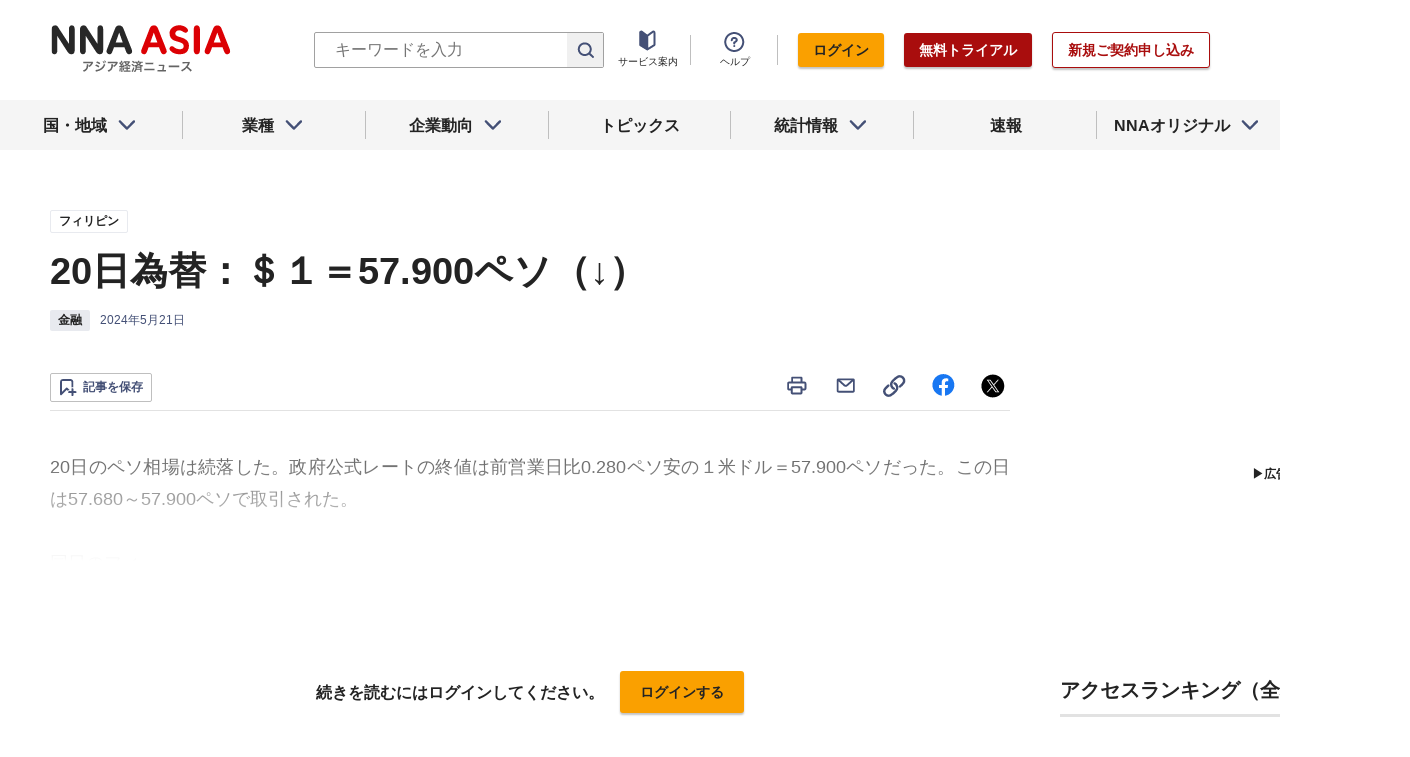

--- FILE ---
content_type: text/html; charset=utf-8
request_url: https://www.google.com/recaptcha/api2/aframe
body_size: 251
content:
<!DOCTYPE HTML><html><head><meta http-equiv="content-type" content="text/html; charset=UTF-8"></head><body><script nonce="zBQg3Hf4TzBaXSSLT7Uxng">/** Anti-fraud and anti-abuse applications only. See google.com/recaptcha */ try{var clients={'sodar':'https://pagead2.googlesyndication.com/pagead/sodar?'};window.addEventListener("message",function(a){try{if(a.source===window.parent){var b=JSON.parse(a.data);var c=clients[b['id']];if(c){var d=document.createElement('img');d.src=c+b['params']+'&rc='+(localStorage.getItem("rc::a")?sessionStorage.getItem("rc::b"):"");window.document.body.appendChild(d);sessionStorage.setItem("rc::e",parseInt(sessionStorage.getItem("rc::e")||0)+1);localStorage.setItem("rc::h",'1768994907718');}}}catch(b){}});window.parent.postMessage("_grecaptcha_ready", "*");}catch(b){}</script></body></html>

--- FILE ---
content_type: text/javascript; charset=UTF-8
request_url: https://yads.yjtag.yahoo.co.jp/tag?s=69166_548444&fr_id=yads_2577704-0&u=https%3A%2F%2Fwww.nna.jp%2Fnews%2F2660344&pv_ts=1768994907243&cu=https%3A%2F%2Fwww.nna.jp%2Fnews%2F2660344&suid=d9afd4c3-0980-453a-935e-4eb98b349900
body_size: 932
content:
yadsDispatchDeliverProduct({"dsCode":"69166_548444","patternCode":"69166_548444-582631","outputType":"js_frame","targetID":"","requestID":"4a24cf3aa603ac2a51201a94cf8cf925","products":[{"adprodsetCode":"69166_548444-582631-616393","adprodType":12,"adTag":"<script onerror=\"YJ_YADS.passback()\" type=\"text/javascript\" src=\"//yj-a.p.adnxs.com/ttj?id=21340998&position=below&rla=SSP_FP_CODE_RLA&rlb=SSP_FP_CODE_RLB&size=300x250\"></script>","width":"300","height":"250"},{"adprodsetCode":"69166_548444-582631-616389","adprodType":3,"adTag":"<script onerror='YJ_YADS.passback()' src='https://yads.yjtag.yahoo.co.jp/yda?adprodset=69166_548444-582631-616389&cb=1768994908245&cu=https%3A%2F%2Fwww.nna.jp%2Fnews%2F2660344&pv_id=4a24cf3aa603ac2a51201a94cf8cf925&suid=d9afd4c3-0980-453a-935e-4eb98b349900&u=https%3A%2F%2Fwww.nna.jp%2Fnews%2F2660344' type='text/javascript'></script>","width":"300","height":"250","iframeFlag":1},{"adprodsetCode":"69166_548444-582631-616390","adprodType":5,"adTag":"<script type=\"text/javascript\">(function(){var prefix=window.location.protocol=='https:'?'https://s.':'http://ah.';document.write('<a href=\"http://promotionalads.yahoo.co.jp/quality/\" target=\"_blank\"> <img src=\"' + prefix + 'yimg.jp/images/im/innerad/QC_300_250.jpg\" width=\"300\" height=\"250\" border=\"0\"> </img> </a> ');})()</script>","width":"300","height":"250"}],"measurable":1,"frameTag":"<div style=\"text-align:center;\"><iframe src=\"https://s.yimg.jp/images/listing/tool/yads/yads-iframe.html?s=69166_548444&fr_id=yads_2577704-0&u=https%3A%2F%2Fwww.nna.jp%2Fnews%2F2660344&pv_ts=1768994907243&cu=https%3A%2F%2Fwww.nna.jp%2Fnews%2F2660344&suid=d9afd4c3-0980-453a-935e-4eb98b349900\" style=\"border:none;clear:both;display:block;margin:auto;overflow:hidden\" allowtransparency=\"true\" data-resize-frame=\"true\" frameborder=\"0\" height=\"250\" id=\"yads_2577704-0\" name=\"yads_2577704-0\" scrolling=\"no\" title=\"Ad Content\" width=\"300\" allow=\"fullscreen; attribution-reporting\" allowfullscreen loading=\"eager\" ></iframe></div>"});

--- FILE ---
content_type: application/javascript
request_url: https://www.nna.jp/_next/static/chunks/5933-0923872c24c1b9e0.js
body_size: 3607
content:
(self.webpackChunk_N_E=self.webpackChunk_N_E||[]).push([[5933],{5586:function(e,t,r){"use strict";r.d(t,{Z:function(){return x}});var n=r(5893),i=r(1664),a=r.n(i),c=r(6702),s=r.n(c),o=r(1207),l=r(7040),u=r(361),d=r(1724),p=r(4766),h=r(7439),_=r(6292),m=r(9912),f=r(429);function v(e,t){if(null==e)return{};var r,n,i=function(e,t){if(null==e)return{};var r,n,i={},a=Object.keys(e);for(n=0;n<a.length;n++)r=a[n],t.indexOf(r)>=0||(i[r]=e[r]);return i}(e,t);if(Object.getOwnPropertySymbols){var a=Object.getOwnPropertySymbols(e);for(n=0;n<a.length;n++)r=a[n],t.indexOf(r)>=0||Object.prototype.propertyIsEnumerable.call(e,r)&&(i[r]=e[r])}return i}var x=function(e){var t,r,i=e.showSubmidashi,c=void 0!==i&&i,x=e.showImg,g=void 0!==x&&x,j=e.showDescription,b=void 0!==j&&j,y=e.isTopnews,w=void 0!==y&&y,k=e.isColumn,S=void 0!==k&&k,N=e.target,A=e.highlightHash,C=void 0===A?null:A,H=e.showSaveButton,I=void 0!==H&&H,F=v(e,["showSubmidashi","showImg","showDescription","isTopnews","isColumn","target","highlightHash","showSaveButton"]),P=(0,o.j)().user,Z=(0,l.KB)(P,F),B=(0,n.jsxs)("div",{className:"article--country--tag",children:[(0,n.jsx)(d.Z,{href:F.country_link,pattern:"country",text:F.country_display_name}),(0,n.jsx)(p.Z,{article:F})]}),E=(0,n.jsx)(u.Z,{category:F.category,related_category_details:F.related_category_details,tags:F.tags,postedDate:F.created_at,updatedDate:F.updated_at,isFree:Z}),T=function(e){return(0,n.jsx)(m.Z,{content:e,urlToLink:!0})};return S?(0,n.jsxs)("article",{className:s().container,children:[(0,n.jsx)("div",{className:"article__summary",children:(0,n.jsxs)("div",{className:"article__property",children:[B,E]})}),F.content_summary&&(0,n.jsx)("div",{className:"article__description",children:(0,n.jsx)(a(),{href:_.H.article(F.id),passHref:!0,children:(0,n.jsx)("a",{target:N,tabIndex:-1,children:(0,n.jsx)("p",{children:F.content_summary})})})})]},F.id):(0,n.jsxs)("article",{className:"".concat(s().container,"  ").concat(g&&(null===(t=F.cover_image_url)||void 0===t?void 0:t.url)&&"with_image"),children:[(0,n.jsxs)("div",{className:"article__summary",children:[B,(0,n.jsx)(a(),{href:_.H.article(F.id,C),passHref:!0,children:(0,n.jsxs)("a",{target:N,className:"".concat(s().link),children:[(0,n.jsx)("h2",{className:"article__title",children:T(F.midashi)}),c&&F.submidashi&&(0,n.jsx)("p",{className:"article__subtitle",children:T(F.submidashi)})]})}),(0,n.jsxs)("div",{className:"article__property",children:[E,I&&(0,n.jsx)(f.Z,{articleId:F.id})]}),w&&b&&F.content_summary&&(0,n.jsx)("div",{className:"article__description",children:(0,n.jsx)(a(),{href:_.H.article(F.id,C),passHref:!0,children:(0,n.jsx)("a",{target:N,tabIndex:-1,children:T(F.content_summary)})})})]}),g&&(null===(r=F.cover_image_url)||void 0===r?void 0:r.url)&&(0,n.jsx)("div",{className:"article__thumbnail",children:(0,n.jsx)(a(),{href:_.H.article(F.id,C),passHref:!0,children:(0,n.jsx)("a",{className:s().link,tabIndex:-1,children:(0,n.jsx)(h.Z,{src:F.cover_image_url.url,alt:F.cover_image_url.caption,layout:"fill",objectFit:"contain"})})})}),!w&&b&&F.content_summary&&(0,n.jsx)("div",{className:"article__description",children:(0,n.jsx)(a(),{href:_.H.article(F.id,C),passHref:!0,children:(0,n.jsx)("a",{tabIndex:-1,children:(0,n.jsx)("p",{children:F.content_summary})})})})]},F.id)}},6165:function(e,t,r){"use strict";r.d(t,{Z:function(){return s}});var n=r(5893),i=(r(7294),r(9008)),a=r.n(i),c=r(1163),s=function(e){var t=e.title,r=void 0===t?"NNA ASIA":t,i=e.description,s=e.image,o=e.isSNS,l=(0,c.useRouter)(),u="".concat("https://www.nna.jp").concat(l.asPath);return(0,n.jsxs)(a(),{children:[(0,n.jsx)("title",{children:r}),(0,n.jsx)("meta",{name:"viewport",content:"width=device-width, initial-scale=1, shrink-to-fit=no"}),(0,n.jsx)("meta",{name:"description",content:i}),(0,n.jsx)("meta",{name:"apple-itunes-app",content:"app-id=6743823207"}),o&&(0,n.jsxs)(n.Fragment,{children:[(0,n.jsx)("meta",{property:"og:title",content:r}),(0,n.jsx)("meta",{property:"og:type",content:"website"}),(0,n.jsx)("meta",{property:"og:site_name",content:"NNA.ASIA"}),(0,n.jsx)("meta",{property:"og:url",content:u}),(0,n.jsx)("meta",{property:"fb:admins",content:"60380"}),(0,n.jsx)("meta",{name:"twitter:card",content:"summary"}),(0,n.jsx)("meta",{name:"twitter:site",content:"@NNAASIA"}),(0,n.jsx)("meta",{property:"og:image",content:s}),(0,n.jsx)("meta",{name:"twitter:image",content:"".concat("https://www.nna.jp").concat(s)}),(0,n.jsx)("meta",{property:"og:description",content:i})]}),(0,n.jsx)("link",{rel:"canonical",href:u}),(0,n.jsx)("link",{rel:"shortcut icon",href:"/favicon.ico"}),(0,n.jsx)("link",{rel:"apple-touch-icon",type:"image/png",href:"/icon.png"})]})}},9912:function(e,t,r){"use strict";r.d(t,{Z:function(){return h}});var n=r(5893),i=r(6928),a=r(1163),c=r(7294),s=function(e){return String.fromCharCode(e.charCodeAt(0)+65248)},o=function(e){return String.fromCharCode(e.charCodeAt(0)-65248)},l=r(5224),u=r.n(l),d=r(5988);function p(e){var t,r=null!==(t=new URLSearchParams(e.split("?")[1]).get("highlight"))&&void 0!==t?t:"",n=decodeURIComponent(r).replace(new RegExp("\u3000")," ").split(/ /).filter((function(e){return e})).map((function(e){return e.replace(/[-[\]/{}()*+?.\\^$|]/g,"\\$&")})).map((function(e){var t=[e],r=function(e){t.includes(e)||t.push(e)};return r(function(e){return e.replace(/[A-Za-z0-9]/g,s)}(e)),r(function(e){return e.replace(/[\uff21-\uff3a\uff41-\uff5a\uff10-\uff19]/g,o)}(e)),r(function(e){return e.replace(/[\u0021-\u007E]/g,s)}(e)),r(function(e){return e.replace(/[\uFF01-\uFF5E]/g,o)}(e)),r(function(e){return e.replace(/[\u3041-\u30f4]/g,(function(e){return String.fromCharCode(e.charCodeAt(0)+96)}))}(e)),r(function(e){return e.replace(/[\u3041-\u30f4]/g,(function(e){return String.fromCharCode(e.charCodeAt(0)-96)}))}(e)),r(function(e){var t={"\uff76\uff9e":"\u30ac","\uff77\uff9e":"\u30ae","\uff78\uff9e":"\u30b0","\uff79\uff9e":"\u30b2","\uff7a\uff9e":"\u30b4","\uff7b\uff9e":"\u30b6","\uff7c\uff9e":"\u30b8","\uff7d\uff9e":"\u30ba","\uff7e\uff9e":"\u30bc","\uff7f\uff9e":"\u30be","\uff80\uff9e":"\u30c0","\uff81\uff9e":"\u30c2","\uff82\uff9e":"\u30c5","\uff83\uff9e":"\u30c7","\uff84\uff9e":"\u30c9","\uff8a\uff9e":"\u30d0","\uff8b\uff9e":"\u30d3","\uff8c\uff9e":"\u30d6","\uff8d\uff9e":"\u30d9","\uff8e\uff9e":"\u30dc","\uff8a\uff9f":"\u30d1","\uff8b\uff9f":"\u30d4","\uff8c\uff9f":"\u30d7","\uff8d\uff9f":"\u30da","\uff8e\uff9f":"\u30dd","\uff73\uff9e":"\u30f4","\uff71":"\u30a2","\uff72":"\u30a4","\uff73":"\u30a6","\uff74":"\u30a8","\uff75":"\u30aa","\uff76":"\u30ab","\uff77":"\u30ad","\uff78":"\u30af","\uff79":"\u30b1","\uff7a":"\u30b3","\uff7b":"\u30b5","\uff7c":"\u30b7","\uff7d":"\u30b9","\uff7e":"\u30bb","\uff7f":"\u30bd","\uff80":"\u30bf","\uff81":"\u30c1","\uff82":"\u30c4","\uff83":"\u30c6","\uff84":"\u30c8","\uff85":"\u30ca","\uff86":"\u30cb","\uff87":"\u30cc","\uff88":"\u30cd","\uff89":"\u30ce","\uff8a":"\u30cf","\uff8b":"\u30d2","\uff8c":"\u30d5","\uff8d":"\u30d8","\uff8e":"\u30db","\uff8f":"\u30de","\uff90":"\u30df","\uff91":"\u30e0","\uff92":"\u30e1","\uff93":"\u30e2","\uff94":"\u30e4","\uff95":"\u30e6","\uff96":"\u30e8","\uff97":"\u30e9","\uff98":"\u30ea","\uff99":"\u30eb","\uff9a":"\u30ec","\uff9b":"\u30ed","\uff9c":"\u30ef","\uff66":"\u30f2","\uff9d":"\u30f3","\uff67":"\u30a1","\uff68":"\u30a3","\uff69":"\u30a5","\uff6a":"\u30a7","\uff6b":"\u30a9","\uff6f":"\u30c3","\uff6c":"\u30e3","\uff6d":"\u30e5","\uff6e":"\u30e7","\uff61":"\u3002","\uff64":"\u3001","\uff70":"\u30fc","\uff62":"\u300c","\uff63":"\u300d","\uff65":"\u30fb"},r=new RegExp("("+Object.keys(t).join("|")+")","g");return e.replace(r,(function(e){return t[e]})).replace(/\uff9e/g,"\u309b").replace(/\uff9f/g,"\u309c")}(e)),t})).reduce((function(e,t){return t.forEach((function(t){return e.push(t)})),e}),[]);return n}var h=function(e){var t=e.content,r=e.urlToLink,s=void 0!==r&&r,o=(0,a.useRouter)(),l=(0,c.useState)(null),h=l[0],_=l[1];(0,c.useEffect)((function(){_(p(o.asPath))}),[o]);var m=function(e){return s?(0,n.jsx)(d.e,{target:"_blank",rel:"noreferrer noopener",children:e}):(0,n.jsx)(n.Fragment,{children:e})};return(0,n.jsx)(n.Fragment,{children:null==h?m(t):(0,i.findAll)({searchWords:h,textToHighlight:t}).map((function(e){var r=e.end,i=e.highlight,a=e.start,c=t.substr(a,r-a);return i?(0,n.jsx)("span",{className:u().mark,children:m(c)}):m(c)}))})}},429:function(e,t,r){"use strict";r.d(t,{Z:function(){return _}});var n=r(4051),i=r.n(n),a=r(5893),c=r(7294),s=r(8800),o=r.n(s),l=r(1207),u=r(2123),d=r(6107),p=r(1534);function h(e,t,r,n,i,a,c){try{var s=e[a](c),o=s.value}catch(l){return void r(l)}s.done?t(o):Promise.resolve(o).then(n,i)}var _=function(e){var t=e.articleId,r=e.isArticleSaved,n=void 0!==r&&r,s=e.style,_=void 0===s?"simple":s,m=(0,l.j)(),f=m.user,v=m.userPowerAsiaProductEnable,x=(0,c.useState)(n),g=x[0],j=x[1],b=(0,c.useState)(!1),y=b[0],w=b[1],k=(0,c.useState)(!1),S=k[0],N=k[1],A=function(){return N(!S)},C=function(){var e,r=(e=i().mark((function e(){return i().wrap((function(e){for(;;)switch(e.prev=e.next){case 0:if(!(null===f||void 0===f?void 0:f.is_ip_login_user)){e.next=2;break}return e.abrupt("return");case 2:if(v){e.next=5;break}return A(),e.abrupt("return");case 5:if(w(!1),e.prev=6,!g){e.next=12;break}return e.next=10,p.BG.savedArticlesIdDelete(t);case 10:e.next=14;break;case 12:return e.next=14,p.BG.savedArticlesPost({article_id:t});case 14:e.next=20;break;case 16:return e.prev=16,e.t0=e.catch(6),e.t0.message.match("304")?j(!g):w(!0),e.abrupt("return");case 20:j(!g);case 21:case"end":return e.stop()}}),e,null,[[6,16]])})),function(){var t=this,r=arguments;return new Promise((function(n,i){var a=e.apply(t,r);function c(e){h(a,n,i,c,s,"next",e)}function s(e){h(a,n,i,c,s,"throw",e)}c(void 0)}))});return function(){return r.apply(this,arguments)}}();if(null===f||void 0===f?void 0:f.is_ip_login_user)return(0,a.jsx)(a.Fragment,{});return(0,a.jsxs)(a.Fragment,{children:[(0,a.jsx)(d.Gz,{content:"\u6b63\u5e38\u306b\u8a18\u4e8b\u304c\u4fdd\u5b58\u3055\u308c\u307e\u305b\u3093\u3067\u3057\u305f",isAlert:!0,isError:y,children:(0,a.jsx)("button",{className:"".concat(function(){var e=g?o().active:"",t="simple"===_?o().button_save_simple:o().button_save_detail;return"".concat(t," ").concat(e)}()),onClick:C,children:(0,a.jsx)("span",{})})}),(0,a.jsx)(u.J,{showModal:S,handleClickClose:A,user:f})]})}},6702:function(e){e.exports={pc_br:"Article_pc_br__wqquC",sp_br:"Article_sp_br__gq_3B",container:"Article_container__wPa1G",link:"Article_link__r0DaT"}},5224:function(e){e.exports={pc_br:"HighlightText_pc_br__lP5bm",sp_br:"HighlightText_sp_br__ZWCqT",mark:"HighlightText_mark__UUjkn"}},8800:function(e){e.exports={pc_br:"SaveButton_pc_br__MtIXl",sp_br:"SaveButton_sp_br__RzF45",button_save_simple:"SaveButton_button_save_simple__sSYS2",active:"SaveButton_active__yuyc_",button_save_detail:"SaveButton_button_save_detail__sDMeg"}}}]);